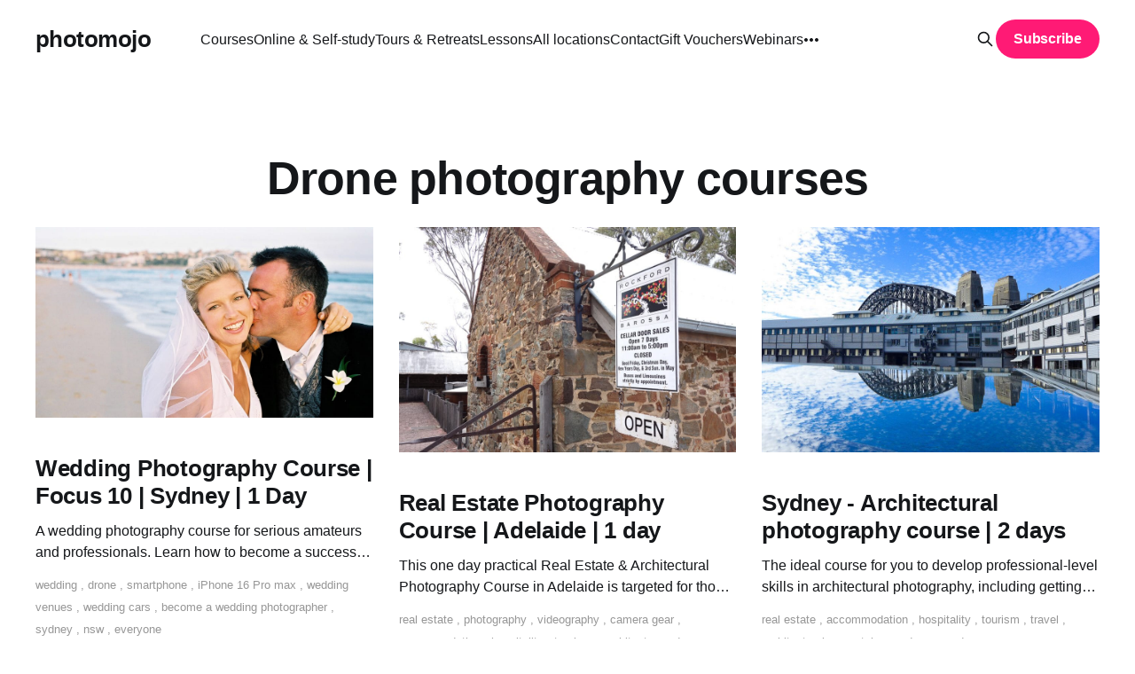

--- FILE ---
content_type: text/html; charset=utf-8
request_url: https://www.photomojo.au/drone-photography-courses/
body_size: 10415
content:
<!DOCTYPE html>
<html lang="en">
<head>

    <title>Drone photography courses at photomojo</title>
    <meta charset="utf-8" />
    <meta http-equiv="X-UA-Compatible" content="IE=edge" />
    <meta name="HandheldFriendly" content="True" />
    <meta name="viewport" content="width=device-width, initial-scale=1.0" />

    <link rel="stylesheet" type="text/css" href="https://www.photomojo.au/assets/built/screen.css?v=0df84c9bb4" />
    <link rel="stylesheet" href="https://www.photomojo.au/assets/css/custom.css?v=0df84c9bb4">

    <meta name="description" content="Have fun and gain new skills with a drone photography course at photomojo.">
    <link rel="icon" href="https://www.photomojo.au/content/images/size/w256h256/2023/02/Screenshot-2023-02-10-at-12-57-09-Sans-Serif-Fonts-MyFonts.png" type="image/png">
    <link rel="canonical" href="https://www.photomojo.au/drone-photography-courses/">
    <meta name="referrer" content="no-referrer-when-downgrade">
    
    <meta property="og:site_name" content="photomojo">
    <meta property="og:type" content="website">
    <meta property="og:title" content="Drone photography courses at photomojo">
    <meta property="og:description" content="Have fun and gain new skills with a drone photography course">
    <meta property="og:url" content="https://www.photomojo.au/drone-photography-courses/">
    <meta property="og:image" content="https://images.unsplash.com/photo-1520390138845-fd2d229dd553?crop&#x3D;entropy&amp;cs&#x3D;tinysrgb&amp;fit&#x3D;max&amp;fm&#x3D;jpg&amp;ixid&#x3D;MnwxMTc3M3wwfDF8c2VhcmNofDIyfHxwaG90b2dyYXBoZXJ8ZW58MHx8fHwxNjc0MTYwODEw&amp;ixlib&#x3D;rb-4.0.3&amp;q&#x3D;80&amp;w&#x3D;2000">
    <meta property="article:modified_time" content="2023-09-28T11:50:29.000Z">
    <meta property="article:publisher" content="https://www.facebook.com/photomojoau">
    <meta name="twitter:card" content="summary_large_image">
    <meta name="twitter:title" content="Drone photography courses at photomojo">
    <meta name="twitter:description" content="Have fun and gain new skills with a drone photography course at photomojo.">
    <meta name="twitter:url" content="https://www.photomojo.au/drone-photography-courses/">
    <meta name="twitter:image" content="https://images.unsplash.com/photo-1520390138845-fd2d229dd553?crop&#x3D;entropy&amp;cs&#x3D;tinysrgb&amp;fit&#x3D;max&amp;fm&#x3D;jpg&amp;ixid&#x3D;MnwxMTc3M3wwfDF8c2VhcmNofDIyfHxwaG90b2dyYXBoZXJ8ZW58MHx8fHwxNjc0MTYwODEw&amp;ixlib&#x3D;rb-4.0.3&amp;q&#x3D;80&amp;w&#x3D;2000">
    <meta name="twitter:site" content="@photomojoau">
    <meta name="twitter:creator" content="@paul_middleton">
    <meta property="og:image:width" content="1200">
    <meta property="og:image:height" content="675">
    
    <script type="application/ld+json">
{
    "@context": "https://schema.org",
    "@type": "Article",
    "publisher": {
        "@type": "Organization",
        "name": "photomojo",
        "url": "https://www.photomojo.au/",
        "logo": {
            "@type": "ImageObject",
            "url": "https://www.photomojo.au/content/images/size/w256h256/2023/02/Screenshot-2023-02-10-at-12-57-09-Sans-Serif-Fonts-MyFonts.png",
            "width": 60,
            "height": 60
        }
    },
    "author": {
        "@type": "Person",
        "name": "Paul Middleton - photomojo",
        "image": {
            "@type": "ImageObject",
            "url": "https://www.photomojo.au/content/images/2022/11/headshot.jpg",
            "width": 580,
            "height": 585
        },
        "sameAs": [
            "https://x.com/paul_middleton"
        ]
    },
    "headline": "Drone photography courses at photomojo",
    "url": "https://www.photomojo.au/drone-photography-courses/",
    "dateModified": "2023-09-28T11:50:29.000Z",
    "mainEntityOfPage": "https://www.photomojo.au/drone-photography-courses/"
}
    </script>

    <meta name="generator" content="Ghost 6.13">
    <link rel="alternate" type="application/rss+xml" title="photomojo" href="https://www.photomojo.au/rss/">
    <script defer src="https://cdn.jsdelivr.net/ghost/portal@~2.56/umd/portal.min.js" data-i18n="true" data-ghost="https://www.photomojo.au/" data-key="de76439dd9375d91b13ce23eed" data-api="https://photography-experiences-australia.ghost.io/ghost/api/content/" data-locale="en" crossorigin="anonymous"></script><style id="gh-members-styles">.gh-post-upgrade-cta-content,
.gh-post-upgrade-cta {
    display: flex;
    flex-direction: column;
    align-items: center;
    font-family: -apple-system, BlinkMacSystemFont, 'Segoe UI', Roboto, Oxygen, Ubuntu, Cantarell, 'Open Sans', 'Helvetica Neue', sans-serif;
    text-align: center;
    width: 100%;
    color: #ffffff;
    font-size: 16px;
}

.gh-post-upgrade-cta-content {
    border-radius: 8px;
    padding: 40px 4vw;
}

.gh-post-upgrade-cta h2 {
    color: #ffffff;
    font-size: 28px;
    letter-spacing: -0.2px;
    margin: 0;
    padding: 0;
}

.gh-post-upgrade-cta p {
    margin: 20px 0 0;
    padding: 0;
}

.gh-post-upgrade-cta small {
    font-size: 16px;
    letter-spacing: -0.2px;
}

.gh-post-upgrade-cta a {
    color: #ffffff;
    cursor: pointer;
    font-weight: 500;
    box-shadow: none;
    text-decoration: underline;
}

.gh-post-upgrade-cta a:hover {
    color: #ffffff;
    opacity: 0.8;
    box-shadow: none;
    text-decoration: underline;
}

.gh-post-upgrade-cta a.gh-btn {
    display: block;
    background: #ffffff;
    text-decoration: none;
    margin: 28px 0 0;
    padding: 8px 18px;
    border-radius: 4px;
    font-size: 16px;
    font-weight: 600;
}

.gh-post-upgrade-cta a.gh-btn:hover {
    opacity: 0.92;
}</style>
    <script defer src="https://cdn.jsdelivr.net/ghost/sodo-search@~1.8/umd/sodo-search.min.js" data-key="de76439dd9375d91b13ce23eed" data-styles="https://cdn.jsdelivr.net/ghost/sodo-search@~1.8/umd/main.css" data-sodo-search="https://photography-experiences-australia.ghost.io/" data-locale="en" crossorigin="anonymous"></script>
    
    <link href="https://www.photomojo.au/webmentions/receive/" rel="webmention">
    <script defer src="/public/cards.min.js?v=0df84c9bb4"></script>
    <link rel="stylesheet" type="text/css" href="/public/cards.min.css?v=0df84c9bb4">
    <script defer src="/public/comment-counts.min.js?v=0df84c9bb4" data-ghost-comments-counts-api="https://www.photomojo.au/members/api/comments/counts/"></script>
    <script defer src="/public/member-attribution.min.js?v=0df84c9bb4"></script>
    <script defer src="/public/ghost-stats.min.js?v=0df84c9bb4" data-stringify-payload="false" data-datasource="analytics_events" data-storage="localStorage" data-host="https://www.photomojo.au/.ghost/analytics/api/v1/page_hit"  tb_site_uuid="17cebcf5-d4ff-42f3-9740-d0e464cc9c62" tb_post_uuid="undefined" tb_post_type="page" tb_member_uuid="undefined" tb_member_status="undefined"></script><style>:root {--ghost-accent-color: #ff1a75;}</style>
    <!-- Google tag (gtag.js) -->
<script async src="https://www.googletagmanager.com/gtag/js?id=G-P5757N59BF"></script>
<script>
    window.dataLayer = window.dataLayer || [];
    function gtag() { dataLayer.push(arguments); }
    gtag('js', new Date());

    gtag('config', 'G-P5757N59BF', { 'debug_mode':true });
</script>
<style>
    .post-feed {
        padding: 0 !important;
    }
    .post-card-meta-date,
    .post-card-meta-tags {
        display: block;
    }

    .post-card-meta-date a,
    .post-card-meta-tags a {
        color: var(--color-secondary-text) !important;
    }

    .StripeElement {
        box-sizing: border-box;
        height: 40px;
        padding: 10px 12px;
        border: 1px solid transparent;
        background-color: white;
        box-shadow: 0 1px 3px 0 #e6ebf1;
        -webkit-transition: box-shadow 150ms ease;
        transition: box-shadow 150ms ease;
    }

    .StripeElement--focus {
        box-shadow: 0 1px 3px 0 #cfd7df;
    }

    .StripeElement--invalid {
        border-color: #fa755a;
    }

    .StripeElement--webkit-autofill {
        background-color: #fefde5 !important;
    }
</style>
<style>
    .page-template .article-title {
        text-align: center;
    }

    .page-template .article {
        padding-bottom: 0 !important;
    }

    .gh-content .kg-card+ :not(.kg-card),
    .gh-content :not(.kg-card):not([id])+.kg-card {
        margin-top: 4vmin !important;
    }
</style>
<script type="text/javascript">var Tawk_API = Tawk_API || {}, Tawk_LoadStart = new Date(); (function () { var s1 = document.createElement("script"), s0 = document.getElementsByTagName("script")[0]; s1.async = true; s1.src = 'https://embed.tawk.to/6305d19e54f06e12d8906985/1gb7bll7q'; s1.charset = 'UTF-8'; s1.setAttribute('crossorigin', '*'); s0.parentNode.insertBefore(s1, s0) })();</script>
<script type="text/javascript">
    (function(c,l,a,r,i,t,y){
        c[a]=c[a]||function(){(c[a].q=c[a].q||[]).push(arguments)};
        t=l.createElement(r);t.async=1;t.src="https://www.clarity.ms/tag/"+i;
        y=l.getElementsByTagName(r)[0];y.parentNode.insertBefore(t,y);
    })(window, document, "clarity", "script", "hwzgdg3cth");
</script>
<link rel="stylesheet" href="https://cdn.jsdelivr.net/npm/bootstrap-icons@1.10.5/font/bootstrap-icons.css">
<!-- Facebook Pixel Code --><script>!function(f,b,e,v,n,t,s){if(f.fbq)return;n=f.fbq=function(){n.callMethod?n.callMethod.apply(n,arguments):n.queue.push(arguments)};if(!f._fbq)f._fbq=n;n.push=n;n.loaded=!0;n.version='2.0';n.queue=[];t=b.createElement(e);t.async=!0;t.src=v;s=b.getElementsByTagName(e)[0];s.parentNode.insertBefore(t,s)}(window,document,'script','https://connect.facebook.net/en_US/fbevents.js'); fbq('init', '811231053809032'); fbq('track', 'PageView');</script><noscript> <img height="1" width="1" src="https://www.facebook.com/tr?id=811231053809032&ev=PageView&noscript=1"/></noscript><!-- End Facebook Pixel Code -->

</head>
<body class="page-template page-drone-photography-courses tag-drone is-head-left-logo has-sans-body">
<div class="viewport">

    <header id="gh-head" class="gh-head outer">
        <div class="gh-head-inner inner">
            <div class="gh-head-brand">
                <a class="gh-head-logo" href="https://www.photomojo.au">
                        photomojo
                </a>
                <button class="gh-search gh-icon-btn" data-ghost-search><svg xmlns="http://www.w3.org/2000/svg" fill="none" viewBox="0 0 24 24" stroke="currentColor" stroke-width="2" width="20" height="20"><path stroke-linecap="round" stroke-linejoin="round" d="M21 21l-6-6m2-5a7 7 0 11-14 0 7 7 0 0114 0z"></path></svg></button>
                <button class="gh-burger"></button>
            </div>

            <nav class="gh-head-menu">
                <ul class="nav">
    <li class="nav-courses"><a href="https://www.photomojo.au/photography-courses/">Courses</a></li>
    <li class="nav-online-self-study"><a href="https://www.photomojo.au/online-photography-courses/">Online &amp; Self-study</a></li>
    <li class="nav-tours-retreats"><a href="https://www.photomojo.au/tours/">Tours &amp; Retreats</a></li>
    <li class="nav-lessons"><a href="https://www.photomojo.au/photography-lessons/">Lessons</a></li>
    <li class="nav-all-locations"><a href="https://www.photomojo.au/locations/">All locations</a></li>
    <li class="nav-contact"><a href="https://www.photomojo.au/contact/">Contact</a></li>
    <li class="nav-gift-vouchers"><a href="https://www.photomojo.au/gift-vouchers/">Gift Vouchers</a></li>
    <li class="nav-webinars"><a href="https://www.photomojo.au/webinars/">Webinars</a></li>
    <li class="nav-on-demand"><a href="https://www.photomojo.au/available-on-demand/">On Demand</a></li>
    <li class="nav-partners"><a href="https://www.photomojo.au/partners/">Partners</a></li>
    <li class="nav-blog"><a href="https://www.photomojo.au/blogs/">Blog</a></li>
    <li class="nav-about"><a href="https://www.photomojo.au/about/">About</a></li>
    <li class="nav-assignments"><a href="https://www.photomojo.au/assignments/">Assignments</a></li>
    <li class="nav-notices"><a href="https://www.photomojo.au/notices/">Notices</a></li>
    <li class="nav-privacy"><a href="https://www.photomojo.au/privacy/">Privacy</a></li>
    <li class="nav-sitemap"><a href="https://www.photomojo.au/sitemap/">Sitemap</a></li>
    <li class="nav-admin"><a href="https://admin.photomojo.au/">Admin</a></li>
</ul>

            </nav>

            <div class="gh-head-actions">
                    <button class="gh-search gh-icon-btn" data-ghost-search><svg xmlns="http://www.w3.org/2000/svg" fill="none" viewBox="0 0 24 24" stroke="currentColor" stroke-width="2" width="20" height="20"><path stroke-linecap="round" stroke-linejoin="round" d="M21 21l-6-6m2-5a7 7 0 11-14 0 7 7 0 0114 0z"></path></svg></button>
                            <a class="gh-head-button" href="#/portal/signup" data-portal="signup">Subscribe</a>
            </div>
        </div>
    </header>

    <div class="site-content">
        
<!-- workshops.hbs -->
<main id="site-main" class="site-main outer">


    <article class="article post tag-drone no-image">

        <header class="article-header gh-canvas">

            <h1 class="article-title">Drone photography courses</h1>


        </header>

    </article>


<div class="inner posts">

    <div class="post-feed">
            
<article class="post-card post tag-workshop tag-wedding tag-drone tag-smartphone tag-iphone-16-pro-max tag-wedding-venues tag-wedding-cars tag-become-a-wedding-photographer tag-sydney tag-nsw tag-everyone tag-hash-focus-10 keep-ratio">

    <a class="post-card-image-link" href="/focus-10-wedding-photography-course-focus-10-sydney-1-day/">

        <img class="post-card-image"
            srcset="/content/images/size/w300/2024/12/RackMultipart20241217-2-y2kk32.jpg 300w,
                    /content/images/size/w600/2024/12/RackMultipart20241217-2-y2kk32.jpg 600w,
                    /content/images/size/w1000/2024/12/RackMultipart20241217-2-y2kk32.jpg 1000w,
                    /content/images/size/w2000/2024/12/RackMultipart20241217-2-y2kk32.jpg 2000w"
            sizes="(max-width: 1000px) 400px, 800px"
            src="/content/images/size/w600/2024/12/RackMultipart20241217-2-y2kk32.jpg"
            alt="Wedding Photography Course | Focus 10 | Sydney | 1 Day"
            loading="lazy"
        />


    </a>

    <div class="post-card-content">

        <a class="post-card-content-link" href="/focus-10-wedding-photography-course-focus-10-sydney-1-day/">
            <header class="post-card-header">
                <div class="post-card-tags">
                    <!--
                        <span class="post-card-primary-tag">workshop</span>
                    -->
                </div>
                <h2 class="post-card-title">
                    Wedding Photography Course | Focus 10 | Sydney | 1 Day
                </h2>
            </header>
                <div class="post-card-excerpt">A wedding photography course for serious amateurs and professionals. Learn how to become a successful wedding photographer.</div>
        </a>

        <footer class="post-card-meta">
            <!--
            <time class="post-card-meta-date" datetime="2024-12-18">Dec 18, 2024</time>
                <span class="post-card-meta-length">2 min read</span>
                <script
    data-ghost-comment-count="6761f2a067007900015a5291"
    data-ghost-comment-count-empty=""
    data-ghost-comment-count-singular="comment"
    data-ghost-comment-count-plural="comments"
    data-ghost-comment-count-tag="span"
    data-ghost-comment-count-class-name=""
    data-ghost-comment-count-autowrap="true"
>
</script>
            -->
            <!--
                <span class="post-card-meta-tags"><a href="/search/wedding/">wedding</a>, <a href="/search/drone/">drone</a>, <a href="/search/smartphone/">smartphone</a>, <a href="/search/iphone-16-pro-max/">iPhone 16 Pro max</a>, <a href="/search/wedding-venues/">wedding venues</a>, <a href="/search/wedding-cars/">wedding cars</a>, <a href="/search/become-a-wedding-photographer/">become a wedding photographer</a>, <a href="/search/sydney/">sydney</a>, <a href="/search/nsw/">nsw</a>, <a href="/search/everyone/">everyone</a></span>
                -->
                <span class="post-card-meta-tags">
                        <a href="/wedding-photography-courses/">wedding</a>
                    ,
                        <a href="/drone-photography-courses/">drone</a>
                    ,
                        <a href="/smartphone-photography-courses/">smartphone</a>
                    ,
                        <a href="/search/iphone-16-pro-max/">iPhone 16 Pro max</a>
                                        ,
                        <a href="/search/wedding-venues/">wedding venues</a>
                                        ,
                        <a href="/search/wedding-cars/">wedding cars</a>
                                        ,
                        <a href="/search/become-a-wedding-photographer/">become a wedding photographer</a>
                                        ,
                        <a href="/photography-courses-sydney/">sydney</a>
                    ,
                        <a href="/search/nsw/">nsw</a>
                                        ,
                        <a href="/search/everyone/">everyone</a>
                                        
                </span>
        </footer>

    </div>

</article>
            
<article class="post-card post tag-workshop tag-real-estate tag-photography tag-videography tag-camera-gear tag-accommodation tag-hospitality tag-tourism tag-architecture tag-drone tag-barossa-valley tag-adelaide tag-sa tag-special-interest tag-hash-focus-10 keep-ratio">

    <a class="post-card-image-link" href="/focus-10-real-estate-photography-course-adelaide-1-day/">

        <img class="post-card-image"
            srcset="/content/images/size/w300/2023/11/RackMultipart20231116-2-87kgfy.jpg 300w,
                    /content/images/size/w600/2023/11/RackMultipart20231116-2-87kgfy.jpg 600w,
                    /content/images/size/w1000/2023/11/RackMultipart20231116-2-87kgfy.jpg 1000w,
                    /content/images/size/w2000/2023/11/RackMultipart20231116-2-87kgfy.jpg 2000w"
            sizes="(max-width: 1000px) 400px, 800px"
            src="/content/images/size/w600/2023/11/RackMultipart20231116-2-87kgfy.jpg"
            alt="Real Estate Photography Course | Adelaide | 1 day "
            loading="lazy"
        />


    </a>

    <div class="post-card-content">

        <a class="post-card-content-link" href="/focus-10-real-estate-photography-course-adelaide-1-day/">
            <header class="post-card-header">
                <div class="post-card-tags">
                    <!--
                        <span class="post-card-primary-tag">workshop</span>
                    -->
                </div>
                <h2 class="post-card-title">
                    Real Estate Photography Course | Adelaide | 1 day
                </h2>
            </header>
                <div class="post-card-excerpt">This one day practical Real Estate &amp; Architectural Photography Course in Adelaide is targeted for those who want to earn money in this essential field of real estate photography. Covering stills photography and drones.</div>
        </a>

        <footer class="post-card-meta">
            <!--
            <time class="post-card-meta-date" datetime="2023-10-09">Oct 9, 2023</time>
                <span class="post-card-meta-length">6 min read</span>
                <script
    data-ghost-comment-count="6523436ee0caef000168cc6f"
    data-ghost-comment-count-empty=""
    data-ghost-comment-count-singular="comment"
    data-ghost-comment-count-plural="comments"
    data-ghost-comment-count-tag="span"
    data-ghost-comment-count-class-name=""
    data-ghost-comment-count-autowrap="true"
>
</script>
            -->
            <!--
                <span class="post-card-meta-tags"><a href="/search/real-estate/">real estate</a>, <a href="/search/photography/">photography</a>, <a href="/search/videography/">videography</a>, <a href="/search/camera-gear/">camera gear</a>, <a href="/search/accommodation/">accommodation</a>, <a href="/search/hospitality/">hospitality</a>, <a href="/search/tourism/">tourism</a>, <a href="/search/architecture/">architecture</a>, <a href="/search/drone/">drone</a>, <a href="/search/barossa-valley/">barossa valley</a>, <a href="/search/adelaide/">adelaide</a>, <a href="/search/sa/">sa</a>, <a href="/search/special-interest/">special interest</a></span>
                -->
                <span class="post-card-meta-tags">
                        <a href="/real-estate-photography-courses/">real estate</a>
                    ,
                        <a href="/search/photography/">photography</a>
                                        ,
                        <a href="/search/videography/">videography</a>
                                        ,
                        <a href="/search/camera-gear/">camera gear</a>
                                        ,
                        <a href="/search/accommodation/">accommodation</a>
                                        ,
                        <a href="/search/hospitality/">hospitality</a>
                                        ,
                        <a href="/search/tourism/">tourism</a>
                                        ,
                        <a href="/search/architecture/">architecture</a>
                                        ,
                        <a href="/drone-photography-courses/">drone</a>
                    ,
                        <a href="/search/barossa-valley/">barossa valley</a>
                                        ,
                        <a href="/photography-courses-adelaide/">adelaide</a>
                    ,
                        <a href="/search/sa/">sa</a>
                                        ,
                        <a href="/search/special-interest/">special interest</a>
                                        
                </span>
        </footer>

    </div>

</article>
            
<article class="post-card post tag-workshop tag-real-estate tag-accommodation tag-hospitality tag-tourism tag-travel tag-architectural tag-smartphone tag-drone tag-sydney tag-nsw tag-everyone tag-hash-available-on-demand tag-hash-focus-10 tag-hash-next-14-days tag-hash-next-week tag-hash-this-month keep-ratio">

    <a class="post-card-image-link" href="/focus-10-sydney-architectural-photography-course-2-days/">

        <img class="post-card-image"
            srcset="/content/images/size/w300/2023/01/untitled-2-43-1--8.jpg 300w,
                    /content/images/size/w600/2023/01/untitled-2-43-1--8.jpg 600w,
                    /content/images/size/w1000/2023/01/untitled-2-43-1--8.jpg 1000w,
                    /content/images/size/w2000/2023/01/untitled-2-43-1--8.jpg 2000w"
            sizes="(max-width: 1000px) 400px, 800px"
            src="/content/images/size/w600/2023/01/untitled-2-43-1--8.jpg"
            alt="Sydney - Architectural photography course | 2 days"
            loading="lazy"
        />


    </a>

    <div class="post-card-content">

        <a class="post-card-content-link" href="/focus-10-sydney-architectural-photography-course-2-days/">
            <header class="post-card-header">
                <div class="post-card-tags">
                    <!--
                        <span class="post-card-primary-tag">workshop</span>
                    -->
                </div>
                <h2 class="post-card-title">
                    Sydney - Architectural photography course | 2 days
                </h2>
            </header>
                <div class="post-card-excerpt">The ideal course for you to develop professional-level skills in architectural photography, including getting started in this industry.</div>
        </a>

        <footer class="post-card-meta">
            <!--
            <time class="post-card-meta-date" datetime="2023-06-15">Jun 15, 2023</time>
                <span class="post-card-meta-length">6 min read</span>
                <script
    data-ghost-comment-count="63d5cacdd79334003d599dba"
    data-ghost-comment-count-empty=""
    data-ghost-comment-count-singular="comment"
    data-ghost-comment-count-plural="comments"
    data-ghost-comment-count-tag="span"
    data-ghost-comment-count-class-name=""
    data-ghost-comment-count-autowrap="true"
>
</script>
            -->
            <!--
                <span class="post-card-meta-tags"><a href="/search/real-estate/">real estate</a>, <a href="/search/accommodation/">accommodation</a>, <a href="/search/hospitality/">hospitality</a>, <a href="/search/tourism/">tourism</a>, <a href="/search/travel/">travel</a>, <a href="/search/architectural/">architectural</a>, <a href="/search/smartphone/">smartphone</a>, <a href="/search/drone/">drone</a>, <a href="/search/sydney/">sydney</a>, <a href="/search/nsw/">nsw</a>, <a href="/search/everyone/">everyone</a></span>
                -->
                <span class="post-card-meta-tags">
                        <a href="/real-estate-photography-courses/">real estate</a>
                    ,
                        <a href="/search/accommodation/">accommodation</a>
                                        ,
                        <a href="/search/hospitality/">hospitality</a>
                                        ,
                        <a href="/search/tourism/">tourism</a>
                                        ,
                        <a href="/travel-photography-courses/">travel</a>
                    ,
                        <a href="/architectural-photography-courses/">architectural</a>
                    ,
                        <a href="/smartphone-photography-courses/">smartphone</a>
                    ,
                        <a href="/drone-photography-courses/">drone</a>
                    ,
                        <a href="/photography-courses-sydney/">sydney</a>
                    ,
                        <a href="/search/nsw/">nsw</a>
                                        ,
                        <a href="/search/everyone/">everyone</a>
                                        
                </span>
        </footer>

    </div>

</article>
            
<article class="post-card post tag-workshop tag-wedding tag-drone tag-smartphone tag-iphone-14-pro-max tag-wedding-venues tag-wedding-cars tag-sydney tag-nsw tag-everyone tag-hash-focus-10 keep-ratio">

    <a class="post-card-image-link" href="/focus-10-wedding-photography-course-focus-10-sydney-2-days/">

        <img class="post-card-image"
            srcset="/content/images/size/w300/2023/01/untitled-4344-8.jpg 300w,
                    /content/images/size/w600/2023/01/untitled-4344-8.jpg 600w,
                    /content/images/size/w1000/2023/01/untitled-4344-8.jpg 1000w,
                    /content/images/size/w2000/2023/01/untitled-4344-8.jpg 2000w"
            sizes="(max-width: 1000px) 400px, 800px"
            src="/content/images/size/w600/2023/01/untitled-4344-8.jpg"
            alt="Wedding Photography Course | Focus 10 | Sydney | 2 days"
            loading="lazy"
        />


    </a>

    <div class="post-card-content">

        <a class="post-card-content-link" href="/focus-10-wedding-photography-course-focus-10-sydney-2-days/">
            <header class="post-card-header">
                <div class="post-card-tags">
                    <!--
                        <span class="post-card-primary-tag">workshop</span>
                    -->
                </div>
                <h2 class="post-card-title">
                    Wedding Photography Course | Focus 10 | Sydney | 2 days
                </h2>
            </header>
                <div class="post-card-excerpt">A wedding photography course for serious amateurs and professionals. Learn how to become a successful wedding photographer.</div>
        </a>

        <footer class="post-card-meta">
            <!--
            <time class="post-card-meta-date" datetime="2023-01-29">Jan 29, 2023</time>
                <span class="post-card-meta-length">4 min read</span>
                <script
    data-ghost-comment-count="63d5ca23d79334003d59950e"
    data-ghost-comment-count-empty=""
    data-ghost-comment-count-singular="comment"
    data-ghost-comment-count-plural="comments"
    data-ghost-comment-count-tag="span"
    data-ghost-comment-count-class-name=""
    data-ghost-comment-count-autowrap="true"
>
</script>
            -->
            <!--
                <span class="post-card-meta-tags"><a href="/search/wedding/">wedding</a>, <a href="/search/drone/">drone</a>, <a href="/search/smartphone/">smartphone</a>, <a href="/search/iphone-14-pro-max/">iPhone 14 Pro max</a>, <a href="/search/wedding-venues/">wedding venues</a>, <a href="/search/wedding-cars/">wedding cars</a>, <a href="/search/sydney/">sydney</a>, <a href="/search/nsw/">nsw</a>, <a href="/search/everyone/">everyone</a></span>
                -->
                <span class="post-card-meta-tags">
                        <a href="/wedding-photography-courses/">wedding</a>
                    ,
                        <a href="/drone-photography-courses/">drone</a>
                    ,
                        <a href="/smartphone-photography-courses/">smartphone</a>
                    ,
                        <a href="/search/iphone-14-pro-max/">iPhone 14 Pro max</a>
                                        ,
                        <a href="/search/wedding-venues/">wedding venues</a>
                                        ,
                        <a href="/search/wedding-cars/">wedding cars</a>
                                        ,
                        <a href="/photography-courses-sydney/">sydney</a>
                    ,
                        <a href="/search/nsw/">nsw</a>
                                        ,
                        <a href="/search/everyone/">everyone</a>
                                        
                </span>
        </footer>

    </div>

</article>
            
<article class="post-card post tag-workshop tag-real-estate tag-accommodation tag-hospitality tag-tourism tag-architecture tag-drone tag-adelaide tag-sa tag-everyone tag-hash-focus-10 keep-ratio">

    <a class="post-card-image-link" href="/focus-10-real-estate-architecture-photography-course-adelaide-2-days/">

        <img class="post-card-image"
            srcset="/content/images/size/w300/2023/01/sydney-real-estate-photography-course-7-20copy-26.jpg 300w,
                    /content/images/size/w600/2023/01/sydney-real-estate-photography-course-7-20copy-26.jpg 600w,
                    /content/images/size/w1000/2023/01/sydney-real-estate-photography-course-7-20copy-26.jpg 1000w,
                    /content/images/size/w2000/2023/01/sydney-real-estate-photography-course-7-20copy-26.jpg 2000w"
            sizes="(max-width: 1000px) 400px, 800px"
            src="/content/images/size/w600/2023/01/sydney-real-estate-photography-course-7-20copy-26.jpg"
            alt="Real Estate &amp; Architecture Photography Course |  Adelaide | 2 days"
            loading="lazy"
        />


    </a>

    <div class="post-card-content">

        <a class="post-card-content-link" href="/focus-10-real-estate-architecture-photography-course-adelaide-2-days/">
            <header class="post-card-header">
                <div class="post-card-tags">
                    <!--
                        <span class="post-card-primary-tag">workshop</span>
                    -->
                </div>
                <h2 class="post-card-title">
                    Real Estate &amp; Architecture Photography Course |  Adelaide | 2 days
                </h2>
            </header>
                <div class="post-card-excerpt">This practical Real Estate &amp; Architectural Photography Course in Adelaide is targeted at those who want to earn money providing this essential service.</div>
        </a>

        <footer class="post-card-meta">
            <!--
            <time class="post-card-meta-date" datetime="2023-01-29">Jan 29, 2023</time>
                <span class="post-card-meta-length">6 min read</span>
                <script
    data-ghost-comment-count="63d5ca26d79334003d599537"
    data-ghost-comment-count-empty=""
    data-ghost-comment-count-singular="comment"
    data-ghost-comment-count-plural="comments"
    data-ghost-comment-count-tag="span"
    data-ghost-comment-count-class-name=""
    data-ghost-comment-count-autowrap="true"
>
</script>
            -->
            <!--
                <span class="post-card-meta-tags"><a href="/search/real-estate/">real estate</a>, <a href="/search/accommodation/">accommodation</a>, <a href="/search/hospitality/">hospitality</a>, <a href="/search/tourism/">tourism</a>, <a href="/search/architecture/">architecture</a>, <a href="/search/drone/">drone</a>, <a href="/search/adelaide/">adelaide</a>, <a href="/search/sa/">sa</a>, <a href="/search/everyone/">everyone</a></span>
                -->
                <span class="post-card-meta-tags">
                        <a href="/real-estate-photography-courses/">real estate</a>
                    ,
                        <a href="/search/accommodation/">accommodation</a>
                                        ,
                        <a href="/search/hospitality/">hospitality</a>
                                        ,
                        <a href="/search/tourism/">tourism</a>
                                        ,
                        <a href="/search/architecture/">architecture</a>
                                        ,
                        <a href="/drone-photography-courses/">drone</a>
                    ,
                        <a href="/photography-courses-adelaide/">adelaide</a>
                    ,
                        <a href="/search/sa/">sa</a>
                                        ,
                        <a href="/search/everyone/">everyone</a>
                                        
                </span>
        </footer>

    </div>

</article>
            
<article class="post-card post tag-workshop tag-real-estate tag-accommodation tag-hospitality tag-tourism tag-architecture tag-drone tag-canberra tag-act tag-everyone tag-hash-focus-10 keep-ratio">

    <a class="post-card-image-link" href="/focus-10-real-estate-architecture-photography-course-canberra-2-days/">

        <img class="post-card-image"
            srcset="/content/images/size/w300/2023/01/Canberra-real-estate-photography-course-2507-9.jpg 300w,
                    /content/images/size/w600/2023/01/Canberra-real-estate-photography-course-2507-9.jpg 600w,
                    /content/images/size/w1000/2023/01/Canberra-real-estate-photography-course-2507-9.jpg 1000w,
                    /content/images/size/w2000/2023/01/Canberra-real-estate-photography-course-2507-9.jpg 2000w"
            sizes="(max-width: 1000px) 400px, 800px"
            src="/content/images/size/w600/2023/01/Canberra-real-estate-photography-course-2507-9.jpg"
            alt="Real Estate &amp; Architecture Photography Course | Canberra | 2 days"
            loading="lazy"
        />


    </a>

    <div class="post-card-content">

        <a class="post-card-content-link" href="/focus-10-real-estate-architecture-photography-course-canberra-2-days/">
            <header class="post-card-header">
                <div class="post-card-tags">
                    <!--
                        <span class="post-card-primary-tag">workshop</span>
                    -->
                </div>
                <h2 class="post-card-title">
                    Real Estate &amp; Architecture Photography Course | Canberra | 2 days
                </h2>
            </header>
                <div class="post-card-excerpt">This practical Real Estate &amp; Architectural Photography Course in Canberra is targeted at those who want to earn money providing this essential service.</div>
        </a>

        <footer class="post-card-meta">
            <!--
            <time class="post-card-meta-date" datetime="2023-01-29">Jan 29, 2023</time>
                <span class="post-card-meta-length">6 min read</span>
                <script
    data-ghost-comment-count="63d5caa5d79334003d599bc7"
    data-ghost-comment-count-empty=""
    data-ghost-comment-count-singular="comment"
    data-ghost-comment-count-plural="comments"
    data-ghost-comment-count-tag="span"
    data-ghost-comment-count-class-name=""
    data-ghost-comment-count-autowrap="true"
>
</script>
            -->
            <!--
                <span class="post-card-meta-tags"><a href="/search/real-estate/">real estate</a>, <a href="/search/accommodation/">accommodation</a>, <a href="/search/hospitality/">hospitality</a>, <a href="/search/tourism/">tourism</a>, <a href="/search/architecture/">architecture</a>, <a href="/search/drone/">drone</a>, <a href="/search/canberra/">canberra</a>, <a href="/search/act/">act</a>, <a href="/search/everyone/">everyone</a></span>
                -->
                <span class="post-card-meta-tags">
                        <a href="/real-estate-photography-courses/">real estate</a>
                    ,
                        <a href="/search/accommodation/">accommodation</a>
                                        ,
                        <a href="/search/hospitality/">hospitality</a>
                                        ,
                        <a href="/search/tourism/">tourism</a>
                                        ,
                        <a href="/search/architecture/">architecture</a>
                                        ,
                        <a href="/drone-photography-courses/">drone</a>
                    ,
                        <a href="/photography-courses-canberra/">canberra</a>
                    ,
                        <a href="/search/act/">act</a>
                                        ,
                        <a href="/search/everyone/">everyone</a>
                                        
                </span>
        </footer>

    </div>

</article>
            
<article class="post-card post tag-workshop tag-real-estate tag-accommodation tag-hospitality tag-tourism tag-architecture tag-drone tag-melbourne tag-vic tag-everyone tag-hash-focus-10 tag-hash-next-month keep-ratio">

    <a class="post-card-image-link" href="/focus-10-real-estate-photography-course-melbourne-1-day/">

        <img class="post-card-image"
            srcset="/content/images/size/w300/2023/01/melbourne-real-estate-photography-course-7-9.jpg 300w,
                    /content/images/size/w600/2023/01/melbourne-real-estate-photography-course-7-9.jpg 600w,
                    /content/images/size/w1000/2023/01/melbourne-real-estate-photography-course-7-9.jpg 1000w,
                    /content/images/size/w2000/2023/01/melbourne-real-estate-photography-course-7-9.jpg 2000w"
            sizes="(max-width: 1000px) 400px, 800px"
            src="/content/images/size/w600/2023/01/melbourne-real-estate-photography-course-7-9.jpg"
            alt="Real Estate Photography Course - Melbourne | 1 day"
            loading="lazy"
        />


    </a>

    <div class="post-card-content">

        <a class="post-card-content-link" href="/focus-10-real-estate-photography-course-melbourne-1-day/">
            <header class="post-card-header">
                <div class="post-card-tags">
                    <!--
                        <span class="post-card-primary-tag">workshop</span>
                    -->
                </div>
                <h2 class="post-card-title">
                    Real Estate Photography Course - Melbourne | 1 day
                </h2>
            </header>
                <div class="post-card-excerpt">One day practical Real Estate &amp; Architectural Photography Course in Melbourne is targeted for those who want to earn money in this lucrative field.</div>
        </a>

        <footer class="post-card-meta">
            <!--
            <time class="post-card-meta-date" datetime="2023-01-29">Jan 29, 2023</time>
                <span class="post-card-meta-length">5 min read</span>
                <script
    data-ghost-comment-count="63d5cac8d79334003d599d6b"
    data-ghost-comment-count-empty=""
    data-ghost-comment-count-singular="comment"
    data-ghost-comment-count-plural="comments"
    data-ghost-comment-count-tag="span"
    data-ghost-comment-count-class-name=""
    data-ghost-comment-count-autowrap="true"
>
</script>
            -->
            <!--
                <span class="post-card-meta-tags"><a href="/search/real-estate/">real estate</a>, <a href="/search/accommodation/">accommodation</a>, <a href="/search/hospitality/">hospitality</a>, <a href="/search/tourism/">tourism</a>, <a href="/search/architecture/">architecture</a>, <a href="/search/drone/">drone</a>, <a href="/search/melbourne/">melbourne</a>, <a href="/search/vic/">vic</a>, <a href="/search/everyone/">everyone</a></span>
                -->
                <span class="post-card-meta-tags">
                        <a href="/real-estate-photography-courses/">real estate</a>
                    ,
                        <a href="/search/accommodation/">accommodation</a>
                                        ,
                        <a href="/search/hospitality/">hospitality</a>
                                        ,
                        <a href="/search/tourism/">tourism</a>
                                        ,
                        <a href="/search/architecture/">architecture</a>
                                        ,
                        <a href="/drone-photography-courses/">drone</a>
                    ,
                        <a href="/photography-courses-melbourne/">melbourne</a>
                    ,
                        <a href="/search/vic/">vic</a>
                                        ,
                        <a href="/search/everyone/">everyone</a>
                                        
                </span>
        </footer>

    </div>

</article>
            
<article class="post-card post tag-workshop tag-gimbal tag-drone tag-perth-zoo tag-uwa tag-perth tag-wa tag-intermediate tag-hash-focus-10 tag-hash-next-month keep-ratio">

    <a class="post-card-image-link" href="/focus-10-intermediate-advanced-photography-course-perth-focus-10-7-hours/">

        <img class="post-card-image"
            srcset="/content/images/size/w300/2023/10/RackMultipart20231014-2-vgr0kq.jpg 300w,
                    /content/images/size/w600/2023/10/RackMultipart20231014-2-vgr0kq.jpg 600w,
                    /content/images/size/w1000/2023/10/RackMultipart20231014-2-vgr0kq.jpg 1000w,
                    /content/images/size/w2000/2023/10/RackMultipart20231014-2-vgr0kq.jpg 2000w"
            sizes="(max-width: 1000px) 400px, 800px"
            src="/content/images/size/w600/2023/10/RackMultipart20231014-2-vgr0kq.jpg"
            alt="Intermediate/Advanced Photography Course - Perth | Focus 10 |  7 hours"
            loading="lazy"
        />


    </a>

    <div class="post-card-content">

        <a class="post-card-content-link" href="/focus-10-intermediate-advanced-photography-course-perth-focus-10-7-hours/">
            <header class="post-card-header">
                <div class="post-card-tags">
                    <!--
                        <span class="post-card-primary-tag">workshop</span>
                    -->
                </div>
                <h2 class="post-card-title">
                    Intermediate/Advanced Photography Course - Perth | Focus 10 |  7 hours
                </h2>
            </header>
                <div class="post-card-excerpt">The Intermediate to Advanced Photography course in Perth imparts a high level of proficiency to the serious amateur photographer or emerging professional</div>
        </a>

        <footer class="post-card-meta">
            <!--
            <time class="post-card-meta-date" datetime="2023-01-29">Jan 29, 2023</time>
                <span class="post-card-meta-length">2 min read</span>
                <script
    data-ghost-comment-count="63d5ca50d79334003d599739"
    data-ghost-comment-count-empty=""
    data-ghost-comment-count-singular="comment"
    data-ghost-comment-count-plural="comments"
    data-ghost-comment-count-tag="span"
    data-ghost-comment-count-class-name=""
    data-ghost-comment-count-autowrap="true"
>
</script>
            -->
            <!--
                <span class="post-card-meta-tags"><a href="/search/gimbal/">gimbal</a>, <a href="/search/drone/">drone</a>, <a href="/search/perth-zoo/">perth zoo</a>, <a href="/search/uwa/">uwa</a>, <a href="/search/perth/">perth</a>, <a href="/search/wa/">wa</a>, <a href="/search/intermediate/">intermediate</a></span>
                -->
                <span class="post-card-meta-tags">
                        <a href="/search/gimbal/">gimbal</a>
                                        ,
                        <a href="/drone-photography-courses/">drone</a>
                    ,
                        <a href="/search/perth-zoo/">perth zoo</a>
                                        ,
                        <a href="/search/uwa/">uwa</a>
                                        ,
                        <a href="/photography-courses-perth/">perth</a>
                    ,
                        <a href="/search/wa/">wa</a>
                                        ,
                        <a href="/search/intermediate/">intermediate</a>
                                        
                </span>
        </footer>

    </div>

</article>
            
<article class="post-card post tag-workshop tag-real-estate tag-videography tag-camera-gear tag-accommodation tag-hospitality tag-tourism tag-architecture tag-drone tag-brisbane tag-qld tag-everyone tag-hash-focus-10 keep-ratio">

    <a class="post-card-image-link" href="/focus-10-real-estate-architecture-photography-course-brisbane-2-days/">

        <img class="post-card-image"
            srcset="/content/images/size/w300/2023/01/untitled-6-6-20copy-9.jpg 300w,
                    /content/images/size/w600/2023/01/untitled-6-6-20copy-9.jpg 600w,
                    /content/images/size/w1000/2023/01/untitled-6-6-20copy-9.jpg 1000w,
                    /content/images/size/w2000/2023/01/untitled-6-6-20copy-9.jpg 2000w"
            sizes="(max-width: 1000px) 400px, 800px"
            src="/content/images/size/w600/2023/01/untitled-6-6-20copy-9.jpg"
            alt="Real Estate &amp; Architecture Photography Course | Brisbane | 2 days"
            loading="lazy"
        />


    </a>

    <div class="post-card-content">

        <a class="post-card-content-link" href="/focus-10-real-estate-architecture-photography-course-brisbane-2-days/">
            <header class="post-card-header">
                <div class="post-card-tags">
                    <!--
                        <span class="post-card-primary-tag">workshop</span>
                    -->
                </div>
                <h2 class="post-card-title">
                    Real Estate &amp; Architecture Photography Course | Brisbane | 2 days
                </h2>
            </header>
                <div class="post-card-excerpt">Brisbane&#39;s 2-day Real Estate &amp; Architectural Photography Course is targeted at those who want to earn money in this exciting and essential field.</div>
        </a>

        <footer class="post-card-meta">
            <!--
            <time class="post-card-meta-date" datetime="2023-01-29">Jan 29, 2023</time>
                <span class="post-card-meta-length">6 min read</span>
                <script
    data-ghost-comment-count="63d5ca41d79334003d59966e"
    data-ghost-comment-count-empty=""
    data-ghost-comment-count-singular="comment"
    data-ghost-comment-count-plural="comments"
    data-ghost-comment-count-tag="span"
    data-ghost-comment-count-class-name=""
    data-ghost-comment-count-autowrap="true"
>
</script>
            -->
            <!--
                <span class="post-card-meta-tags"><a href="/search/real-estate/">real estate</a>, <a href="/search/videography/">videography</a>, <a href="/search/camera-gear/">camera gear</a>, <a href="/search/accommodation/">accommodation</a>, <a href="/search/hospitality/">hospitality</a>, <a href="/search/tourism/">tourism</a>, <a href="/search/architecture/">architecture</a>, <a href="/search/drone/">drone</a>, <a href="/search/brisbane/">brisbane</a>, <a href="/search/qld/">qld</a>, <a href="/search/everyone/">everyone</a></span>
                -->
                <span class="post-card-meta-tags">
                        <a href="/real-estate-photography-courses/">real estate</a>
                    ,
                        <a href="/search/videography/">videography</a>
                                        ,
                        <a href="/search/camera-gear/">camera gear</a>
                                        ,
                        <a href="/search/accommodation/">accommodation</a>
                                        ,
                        <a href="/search/hospitality/">hospitality</a>
                                        ,
                        <a href="/search/tourism/">tourism</a>
                                        ,
                        <a href="/search/architecture/">architecture</a>
                                        ,
                        <a href="/drone-photography-courses/">drone</a>
                    ,
                        <a href="/photography-courses-brisbane/">brisbane</a>
                    ,
                        <a href="/search/qld/">qld</a>
                                        ,
                        <a href="/search/everyone/">everyone</a>
                                        
                </span>
        </footer>

    </div>

</article>
            
<article class="post-card post tag-workshop tag-real-estate tag-accommodation tag-hospitality tag-tourism tag-architecture tag-drone tag-perth tag-wa tag-special-interest tag-hash-focus-10 tag-hash-next-14-days tag-hash-next-month keep-ratio">

    <a class="post-card-image-link" href="/focus-10-real-estate-photography-course-perth-1-day/">

        <img class="post-card-image"
            srcset="/content/images/size/w300/2023/08/RackMultipart20230805-2-p57akt.jpg 300w,
                    /content/images/size/w600/2023/08/RackMultipart20230805-2-p57akt.jpg 600w,
                    /content/images/size/w1000/2023/08/RackMultipart20230805-2-p57akt.jpg 1000w,
                    /content/images/size/w2000/2023/08/RackMultipart20230805-2-p57akt.jpg 2000w"
            sizes="(max-width: 1000px) 400px, 800px"
            src="/content/images/size/w600/2023/08/RackMultipart20230805-2-p57akt.jpg"
            alt="Real Estate Photography Course | Perth | 1 day"
            loading="lazy"
        />


    </a>

    <div class="post-card-content">

        <a class="post-card-content-link" href="/focus-10-real-estate-photography-course-perth-1-day/">
            <header class="post-card-header">
                <div class="post-card-tags">
                    <!--
                        <span class="post-card-primary-tag">workshop</span>
                    -->
                </div>
                <h2 class="post-card-title">
                    Real Estate Photography Course | Perth | 1 day
                </h2>
            </header>
                <div class="post-card-excerpt">This one day practical Real Estate &amp; Architectural Photography Course in Perth is targeted for those who want to work in this essential field.</div>
        </a>

        <footer class="post-card-meta">
            <!--
            <time class="post-card-meta-date" datetime="2023-01-29">Jan 29, 2023</time>
                <span class="post-card-meta-length">6 min read</span>
                <script
    data-ghost-comment-count="63d5caa8d79334003d599bf3"
    data-ghost-comment-count-empty=""
    data-ghost-comment-count-singular="comment"
    data-ghost-comment-count-plural="comments"
    data-ghost-comment-count-tag="span"
    data-ghost-comment-count-class-name=""
    data-ghost-comment-count-autowrap="true"
>
</script>
            -->
            <!--
                <span class="post-card-meta-tags"><a href="/search/real-estate/">real estate</a>, <a href="/search/accommodation/">accommodation</a>, <a href="/search/hospitality/">hospitality</a>, <a href="/search/tourism/">tourism</a>, <a href="/search/architecture/">architecture</a>, <a href="/search/drone/">drone</a>, <a href="/search/perth/">perth</a>, <a href="/search/wa/">wa</a>, <a href="/search/special-interest/">special interest</a></span>
                -->
                <span class="post-card-meta-tags">
                        <a href="/real-estate-photography-courses/">real estate</a>
                    ,
                        <a href="/search/accommodation/">accommodation</a>
                                        ,
                        <a href="/search/hospitality/">hospitality</a>
                                        ,
                        <a href="/search/tourism/">tourism</a>
                                        ,
                        <a href="/search/architecture/">architecture</a>
                                        ,
                        <a href="/drone-photography-courses/">drone</a>
                    ,
                        <a href="/photography-courses-perth/">perth</a>
                    ,
                        <a href="/search/wa/">wa</a>
                                        ,
                        <a href="/search/special-interest/">special interest</a>
                                        
                </span>
        </footer>

    </div>

</article>
            
<article class="post-card post tag-workshop tag-real-estate tag-accommodation tag-hospitality tag-tourism tag-architecture tag-drone tag-perth tag-wa tag-everyone tag-hash-focus-10 tag-hash-next-14-days tag-hash-next-month keep-ratio">

    <a class="post-card-image-link" href="/focus-10-real-estate-architecture-photography-course-perth-2-days/">

        <img class="post-card-image"
            srcset="/content/images/size/w300/2023/04/RackMultipart20230416-2-xxzr2p.jpg 300w,
                    /content/images/size/w600/2023/04/RackMultipart20230416-2-xxzr2p.jpg 600w,
                    /content/images/size/w1000/2023/04/RackMultipart20230416-2-xxzr2p.jpg 1000w,
                    /content/images/size/w2000/2023/04/RackMultipart20230416-2-xxzr2p.jpg 2000w"
            sizes="(max-width: 1000px) 400px, 800px"
            src="/content/images/size/w600/2023/04/RackMultipart20230416-2-xxzr2p.jpg"
            alt="Real Estate &amp; Architecture Photography Course - Perth | 2 days"
            loading="lazy"
        />


    </a>

    <div class="post-card-content">

        <a class="post-card-content-link" href="/focus-10-real-estate-architecture-photography-course-perth-2-days/">
            <header class="post-card-header">
                <div class="post-card-tags">
                    <!--
                        <span class="post-card-primary-tag">workshop</span>
                    -->
                </div>
                <h2 class="post-card-title">
                    Real Estate &amp; Architecture Photography Course - Perth | 2 days
                </h2>
            </header>
                <div class="post-card-excerpt">This practical Real Estate &amp; Architectural Photography Course in Perth is targeted at those who want to earn money providing this essential service.</div>
        </a>

        <footer class="post-card-meta">
            <!--
            <time class="post-card-meta-date" datetime="2023-01-29">Jan 29, 2023</time>
                <span class="post-card-meta-length">6 min read</span>
                <script
    data-ghost-comment-count="63d5ca50d79334003d599745"
    data-ghost-comment-count-empty=""
    data-ghost-comment-count-singular="comment"
    data-ghost-comment-count-plural="comments"
    data-ghost-comment-count-tag="span"
    data-ghost-comment-count-class-name=""
    data-ghost-comment-count-autowrap="true"
>
</script>
            -->
            <!--
                <span class="post-card-meta-tags"><a href="/search/real-estate/">real estate</a>, <a href="/search/accommodation/">accommodation</a>, <a href="/search/hospitality/">hospitality</a>, <a href="/search/tourism/">tourism</a>, <a href="/search/architecture/">architecture</a>, <a href="/search/drone/">drone</a>, <a href="/search/perth/">perth</a>, <a href="/search/wa/">wa</a>, <a href="/search/everyone/">everyone</a></span>
                -->
                <span class="post-card-meta-tags">
                        <a href="/real-estate-photography-courses/">real estate</a>
                    ,
                        <a href="/search/accommodation/">accommodation</a>
                                        ,
                        <a href="/search/hospitality/">hospitality</a>
                                        ,
                        <a href="/search/tourism/">tourism</a>
                                        ,
                        <a href="/search/architecture/">architecture</a>
                                        ,
                        <a href="/drone-photography-courses/">drone</a>
                    ,
                        <a href="/photography-courses-perth/">perth</a>
                    ,
                        <a href="/search/wa/">wa</a>
                                        ,
                        <a href="/search/everyone/">everyone</a>
                                        
                </span>
        </footer>

    </div>

</article>
            
<article class="post-card post tag-workshop tag-regional-nsw tag-waterfall tag-bird tag-landscape tag-flower tag-blossom tag-autumn tag-camera-handling tag-drone tag-animal-photography tag-nature tag-blue-mountains tag-nsw tag-everyone tag-hash-available-on-demand tag-hash-focus-10 keep-ratio">

    <a class="post-card-image-link" href="/focus-10-blue-mountains-photography-course-focus-10-7hrs/">

        <img class="post-card-image"
            srcset="/content/images/size/w300/2023/01/DSC_2788-9.JPG 300w,
                    /content/images/size/w600/2023/01/DSC_2788-9.JPG 600w,
                    /content/images/size/w1000/2023/01/DSC_2788-9.JPG 1000w,
                    /content/images/size/w2000/2023/01/DSC_2788-9.JPG 2000w"
            sizes="(max-width: 1000px) 400px, 800px"
            src="/content/images/size/w600/2023/01/DSC_2788-9.JPG"
            alt="Blue Mountains Photography Course  | Focus 10 | 7hrs"
            loading="lazy"
        />


    </a>

    <div class="post-card-content">

        <a class="post-card-content-link" href="/focus-10-blue-mountains-photography-course-focus-10-7hrs/">
            <header class="post-card-header">
                <div class="post-card-tags">
                    <!--
                        <span class="post-card-primary-tag">workshop</span>
                    -->
                </div>
                <h2 class="post-card-title">
                    Blue Mountains Photography Course  | Focus 10 | 7hrs
                </h2>
            </header>
                <div class="post-card-excerpt">The Blue Mountains offers a diverse range of landscapes and habitats ideal for perfecting your landscape, wildlife, and close-up macro photography skills</div>
        </a>

        <footer class="post-card-meta">
            <!--
            <time class="post-card-meta-date" datetime="2023-01-29">Jan 29, 2023</time>
                <span class="post-card-meta-length">3 min read</span>
                <script
    data-ghost-comment-count="63d5ca4cd79334003d5996fd"
    data-ghost-comment-count-empty=""
    data-ghost-comment-count-singular="comment"
    data-ghost-comment-count-plural="comments"
    data-ghost-comment-count-tag="span"
    data-ghost-comment-count-class-name=""
    data-ghost-comment-count-autowrap="true"
>
</script>
            -->
            <!--
                <span class="post-card-meta-tags"><a href="/search/regional-nsw/">regional nsw</a>, <a href="/search/waterfall/">waterfall</a>, <a href="/search/bird/">bird</a>, <a href="/search/landscape/">landscape</a>, <a href="/search/flower/">flower</a>, <a href="/search/blossom/">blossom</a>, <a href="/search/autumn/">autumn</a>, <a href="/search/camera-handling/">camera handling</a>, <a href="/search/drone/">drone</a>, <a href="/search/animal-photography/">animal photography</a>, <a href="/search/nature/">nature</a>, <a href="/search/blue-mountains/">blue mountains</a>, <a href="/search/nsw/">nsw</a>, <a href="/search/everyone/">everyone</a></span>
                -->
                <span class="post-card-meta-tags">
                        <a href="/search/regional-nsw/">regional nsw</a>
                                        ,
                        <a href="/search/waterfall/">waterfall</a>
                                        ,
                        <a href="/bird-photography-courses/">bird</a>
                    ,
                        <a href="/landscape-photography-courses/">landscape</a>
                    ,
                        <a href="/search/flower/">flower</a>
                                        ,
                        <a href="/search/blossom/">blossom</a>
                                        ,
                        <a href="/search/autumn/">autumn</a>
                                        ,
                        <a href="/search/camera-handling/">camera handling</a>
                                        ,
                        <a href="/drone-photography-courses/">drone</a>
                    ,
                        <a href="/search/animal-photography/">animal photography</a>
                                        ,
                        <a href="/nature-photography-courses/">nature</a>
                    ,
                        <a href="/search/blue-mountains/">blue mountains</a>
                                        ,
                        <a href="/search/nsw/">nsw</a>
                                        ,
                        <a href="/search/everyone/">everyone</a>
                                        
                </span>
        </footer>

    </div>

</article>
            
<article class="post-card post tag-workshop tag-real-estate tag-commercial tag-residential tag-accommodation tag-hospitality tag-tourism tag-architecture tag-drone tag-sydney tag-nsw tag-everyone tag-hash-focus-10 tag-hash-next-month keep-ratio">

    <a class="post-card-image-link" href="/focus-10-real-estate-photography-course-sydney-focus-10-1-day/">

        <img class="post-card-image"
            srcset="/content/images/size/w300/2023/01/untitled-3-40-20copy-9.jpg 300w,
                    /content/images/size/w600/2023/01/untitled-3-40-20copy-9.jpg 600w,
                    /content/images/size/w1000/2023/01/untitled-3-40-20copy-9.jpg 1000w,
                    /content/images/size/w2000/2023/01/untitled-3-40-20copy-9.jpg 2000w"
            sizes="(max-width: 1000px) 400px, 800px"
            src="/content/images/size/w600/2023/01/untitled-3-40-20copy-9.jpg"
            alt="Real Estate Photography Course - Sydney | Focus 10 | 1 day"
            loading="lazy"
        />


    </a>

    <div class="post-card-content">

        <a class="post-card-content-link" href="/focus-10-real-estate-photography-course-sydney-focus-10-1-day/">
            <header class="post-card-header">
                <div class="post-card-tags">
                    <!--
                        <span class="post-card-primary-tag">workshop</span>
                    -->
                </div>
                <h2 class="post-card-title">
                    Real Estate Photography Course - Sydney | Focus 10 | 1 day
                </h2>
            </header>
                <div class="post-card-excerpt">This one day practical Real Estate &amp; Architectural Photography Course in Sydney is targeted for those who want to earn money in this essential field.</div>
        </a>

        <footer class="post-card-meta">
            <!--
            <time class="post-card-meta-date" datetime="2023-01-29">Jan 29, 2023</time>
                <span class="post-card-meta-length">6 min read</span>
                <script
    data-ghost-comment-count="63d5ca4ed79334003d599722"
    data-ghost-comment-count-empty=""
    data-ghost-comment-count-singular="comment"
    data-ghost-comment-count-plural="comments"
    data-ghost-comment-count-tag="span"
    data-ghost-comment-count-class-name=""
    data-ghost-comment-count-autowrap="true"
>
</script>
            -->
            <!--
                <span class="post-card-meta-tags"><a href="/search/real-estate/">real estate</a>, <a href="/search/commercial/">commercial</a>, <a href="/search/residential/">residential</a>, <a href="/search/accommodation/">accommodation</a>, <a href="/search/hospitality/">hospitality</a>, <a href="/search/tourism/">tourism</a>, <a href="/search/architecture/">architecture</a>, <a href="/search/drone/">drone</a>, <a href="/search/sydney/">sydney</a>, <a href="/search/nsw/">nsw</a>, <a href="/search/everyone/">everyone</a></span>
                -->
                <span class="post-card-meta-tags">
                        <a href="/real-estate-photography-courses/">real estate</a>
                    ,
                        <a href="/search/commercial/">commercial</a>
                                        ,
                        <a href="/search/residential/">residential</a>
                                        ,
                        <a href="/search/accommodation/">accommodation</a>
                                        ,
                        <a href="/search/hospitality/">hospitality</a>
                                        ,
                        <a href="/search/tourism/">tourism</a>
                                        ,
                        <a href="/search/architecture/">architecture</a>
                                        ,
                        <a href="/drone-photography-courses/">drone</a>
                    ,
                        <a href="/photography-courses-sydney/">sydney</a>
                    ,
                        <a href="/search/nsw/">nsw</a>
                                        ,
                        <a href="/search/everyone/">everyone</a>
                                        
                </span>
        </footer>

    </div>

</article>
            
<article class="post-card post tag-workshop tag-travel tag-safari tag-cruising tag-drone tag-smartphone tag-europe tag-bali tag-ubud tag-vietnam tag-camera-gear tag-fremantle tag-wa tag-everyone tag-hash-focus-10 tag-hash-next-month keep-ratio">

    <a class="post-card-image-link" href="/focus-10-travel-photography-course-perth-focus-10-7-hrs/">

        <img class="post-card-image"
            srcset="/content/images/size/w300/2023/01/Ama-20Dablam-3-9.jpg 300w,
                    /content/images/size/w600/2023/01/Ama-20Dablam-3-9.jpg 600w,
                    /content/images/size/w1000/2023/01/Ama-20Dablam-3-9.jpg 1000w,
                    /content/images/size/w2000/2023/01/Ama-20Dablam-3-9.jpg 2000w"
            sizes="(max-width: 1000px) 400px, 800px"
            src="/content/images/size/w600/2023/01/Ama-20Dablam-3-9.jpg"
            alt="Travel Photography Course - Perth | Focus 10 | 7 hrs"
            loading="lazy"
        />


    </a>

    <div class="post-card-content">

        <a class="post-card-content-link" href="/focus-10-travel-photography-course-perth-focus-10-7-hrs/">
            <header class="post-card-header">
                <div class="post-card-tags">
                    <!--
                        <span class="post-card-primary-tag">workshop</span>
                    -->
                </div>
                <h2 class="post-card-title">
                    Travel Photography Course - Perth | Focus 10 | 4 hrs
                </h2>
            </header>
                <div class="post-card-excerpt">Inspiring Travel Photography Course in Perth designed to give you the photographic skills to take stunning travel shots and the art of storytelling.</div>
        </a>

        <footer class="post-card-meta">
            <!--
            <time class="post-card-meta-date" datetime="2023-01-29">Jan 29, 2023</time>
                <span class="post-card-meta-length">2 min read</span>
                <script
    data-ghost-comment-count="63d5ca4dd79334003d599715"
    data-ghost-comment-count-empty=""
    data-ghost-comment-count-singular="comment"
    data-ghost-comment-count-plural="comments"
    data-ghost-comment-count-tag="span"
    data-ghost-comment-count-class-name=""
    data-ghost-comment-count-autowrap="true"
>
</script>
            -->
            <!--
                <span class="post-card-meta-tags"><a href="/search/travel/">travel</a>, <a href="/search/safari/">safari</a>, <a href="/search/cruising/">cruising</a>, <a href="/search/drone/">drone</a>, <a href="/search/smartphone/">smartphone</a>, <a href="/search/europe/">Europe</a>, <a href="/search/bali/">Bali</a>, <a href="/search/ubud/">Ubud</a>, <a href="/search/vietnam/">Vietnam</a>, <a href="/search/camera-gear/">camera gear</a>, <a href="/search/fremantle/">fremantle</a>, <a href="/search/wa/">wa</a>, <a href="/search/everyone/">everyone</a></span>
                -->
                <span class="post-card-meta-tags">
                        <a href="/travel-photography-courses/">travel</a>
                    ,
                        <a href="/search/safari/">safari</a>
                                        ,
                        <a href="/search/cruising/">cruising</a>
                                        ,
                        <a href="/drone-photography-courses/">drone</a>
                    ,
                        <a href="/smartphone-photography-courses/">smartphone</a>
                    ,
                        <a href="/search/europe/">Europe</a>
                                        ,
                        <a href="/search/bali/">Bali</a>
                                        ,
                        <a href="/search/ubud/">Ubud</a>
                                        ,
                        <a href="/search/vietnam/">Vietnam</a>
                                        ,
                        <a href="/search/camera-gear/">camera gear</a>
                                        ,
                        <a href="/search/fremantle/">fremantle</a>
                                        ,
                        <a href="/search/wa/">wa</a>
                                        ,
                        <a href="/search/everyone/">everyone</a>
                                        
                </span>
        </footer>

    </div>

</article>
            
<article class="post-card post tag-workshop tag-food tag-gourmet tag-wine tag-landscape tag-drone tag-cave tag-surf tag-margaret-river tag-perth tag-wa tag-everyone tag-hash-focus-10 keep-ratio">

    <a class="post-card-image-link" href="/focus-10-margaret-river-photography-course-focus-10-2-days/">

        <img class="post-card-image"
            srcset="/content/images/size/w300/2023/01/DSC_6865-2-9.jpg 300w,
                    /content/images/size/w600/2023/01/DSC_6865-2-9.jpg 600w,
                    /content/images/size/w1000/2023/01/DSC_6865-2-9.jpg 1000w,
                    /content/images/size/w2000/2023/01/DSC_6865-2-9.jpg 2000w"
            sizes="(max-width: 1000px) 400px, 800px"
            src="/content/images/size/w600/2023/01/DSC_6865-2-9.jpg"
            alt="Margaret River Photography Course | Focus 10 | 2 days"
            loading="lazy"
        />


    </a>

    <div class="post-card-content">

        <a class="post-card-content-link" href="/focus-10-margaret-river-photography-course-focus-10-2-days/">
            <header class="post-card-header">
                <div class="post-card-tags">
                    <!--
                        <span class="post-card-primary-tag">workshop</span>
                    -->
                </div>
                <h2 class="post-card-title">
                    Margaret River Photography Course | Focus 10 | 2 days
                </h2>
            </header>
                <div class="post-card-excerpt">This 2-day gourmet photography weekend tour to Margaret River, WA is a superlative way to expand your photographic repertoire whilst having fun!</div>
        </a>

        <footer class="post-card-meta">
            <!--
            <time class="post-card-meta-date" datetime="2023-01-29">Jan 29, 2023</time>
                <span class="post-card-meta-length">5 min read</span>
                <script
    data-ghost-comment-count="63d5ca4ad79334003d5996e4"
    data-ghost-comment-count-empty=""
    data-ghost-comment-count-singular="comment"
    data-ghost-comment-count-plural="comments"
    data-ghost-comment-count-tag="span"
    data-ghost-comment-count-class-name=""
    data-ghost-comment-count-autowrap="true"
>
</script>
            -->
            <!--
                <span class="post-card-meta-tags"><a href="/search/food/">food</a>, <a href="/search/gourmet/">gourmet</a>, <a href="/search/wine/">wine</a>, <a href="/search/landscape/">landscape</a>, <a href="/search/drone/">drone</a>, <a href="/search/cave/">cave</a>, <a href="/search/surf/">surf</a>, <a href="/search/margaret-river/">margaret river</a>, <a href="/search/perth/">perth</a>, <a href="/search/wa/">wa</a>, <a href="/search/everyone/">everyone</a></span>
                -->
                <span class="post-card-meta-tags">
                        <a href="/food-photography-courses/">food</a>
                    ,
                        <a href="/search/gourmet/">gourmet</a>
                                        ,
                        <a href="/search/wine/">wine</a>
                                        ,
                        <a href="/landscape-photography-courses/">landscape</a>
                    ,
                        <a href="/drone-photography-courses/">drone</a>
                    ,
                        <a href="/search/cave/">cave</a>
                                        ,
                        <a href="/search/surf/">surf</a>
                                        ,
                        <a href="/search/margaret-river/">margaret river</a>
                                        ,
                        <a href="/photography-courses-perth/">perth</a>
                    ,
                        <a href="/search/wa/">wa</a>
                                        ,
                        <a href="/search/everyone/">everyone</a>
                                        
                </span>
        </footer>

    </div>

</article>
            
<article class="post-card post tag-workshop tag-lighting tag-composition tag-camera-handling tag-choosing-camera-gear tag-dslr tag-drone tag-melbourne tag-vic tag-beginner tag-hash-focus-10 keep-ratio">

    <a class="post-card-image-link" href="/focus-10-beginners-photography-course-melbourne-focus-10-7hrs/">

        <img class="post-card-image"
            srcset="/content/images/size/w300/2023/01/IMG_4256-9.jpg 300w,
                    /content/images/size/w600/2023/01/IMG_4256-9.jpg 600w,
                    /content/images/size/w1000/2023/01/IMG_4256-9.jpg 1000w,
                    /content/images/size/w2000/2023/01/IMG_4256-9.jpg 2000w"
            sizes="(max-width: 1000px) 400px, 800px"
            src="/content/images/size/w600/2023/01/IMG_4256-9.jpg"
            alt="Beginners photography course - Melbourne | Focus 10 | 7hrs"
            loading="lazy"
        />


    </a>

    <div class="post-card-content">

        <a class="post-card-content-link" href="/focus-10-beginners-photography-course-melbourne-focus-10-7hrs/">
            <header class="post-card-header">
                <div class="post-card-tags">
                    <!--
                        <span class="post-card-primary-tag">workshop</span>
                    -->
                </div>
                <h2 class="post-card-title">
                    Beginners photography course - Melbourne | Focus 10 | 7hrs
                </h2>
            </header>
                <div class="post-card-excerpt">The best &#39;all rounder&#39; introductory course to Digital Photography in Melbourne CBD.</div>
        </a>

        <footer class="post-card-meta">
            <!--
            <time class="post-card-meta-date" datetime="2023-01-29">Jan 29, 2023</time>
                <span class="post-card-meta-length">3 min read</span>
                <script
    data-ghost-comment-count="63d5ca47d79334003d5996c0"
    data-ghost-comment-count-empty=""
    data-ghost-comment-count-singular="comment"
    data-ghost-comment-count-plural="comments"
    data-ghost-comment-count-tag="span"
    data-ghost-comment-count-class-name=""
    data-ghost-comment-count-autowrap="true"
>
</script>
            -->
            <!--
                <span class="post-card-meta-tags"><a href="/search/lighting/">lighting</a>, <a href="/search/composition/">composition</a>, <a href="/search/camera-handling/">camera handling</a>, <a href="/search/choosing-camera-gear/">choosing camera gear</a>, <a href="/search/dslr/">DSLR</a>, <a href="/search/drone/">drone</a>, <a href="/search/melbourne/">melbourne</a>, <a href="/search/vic/">vic</a>, <a href="/search/beginner/">beginner</a></span>
                -->
                <span class="post-card-meta-tags">
                        <a href="/photography-lighting-courses/">lighting</a>
                    ,
                        <a href="/search/composition/">composition</a>
                                        ,
                        <a href="/search/camera-handling/">camera handling</a>
                                        ,
                        <a href="/search/choosing-camera-gear/">choosing camera gear</a>
                                        ,
                        <a href="/search/dslr/">DSLR</a>
                                        ,
                        <a href="/drone-photography-courses/">drone</a>
                    ,
                        <a href="/photography-courses-melbourne/">melbourne</a>
                    ,
                        <a href="/search/vic/">vic</a>
                                        ,
                        <a href="/beginner-photography-courses/">beginner</a>
                    
                </span>
        </footer>

    </div>

</article>
            
<article class="post-card post tag-workshop tag-real-estate tag-accommodation tag-hospitality tag-tourism tag-architecture tag-drone tag-melbourne-home-show tag-open-house tag-melbourne tag-vic tag-everyone tag-hash-focus-10 tag-hash-next-month keep-ratio">

    <a class="post-card-image-link" href="/focus-10-real-estate-architecture-photography-course-melbourne-2-days/">

        <img class="post-card-image"
            srcset="/content/images/size/w300/2023/01/untitled-2-2756-202-9.jpg 300w,
                    /content/images/size/w600/2023/01/untitled-2-2756-202-9.jpg 600w,
                    /content/images/size/w1000/2023/01/untitled-2-2756-202-9.jpg 1000w,
                    /content/images/size/w2000/2023/01/untitled-2-2756-202-9.jpg 2000w"
            sizes="(max-width: 1000px) 400px, 800px"
            src="/content/images/size/w600/2023/01/untitled-2-2756-202-9.jpg"
            alt="Real Estate &amp; Architecture Photography Course | Melbourne | 2 Days"
            loading="lazy"
        />


    </a>

    <div class="post-card-content">

        <a class="post-card-content-link" href="/focus-10-real-estate-architecture-photography-course-melbourne-2-days/">
            <header class="post-card-header">
                <div class="post-card-tags">
                    <!--
                        <span class="post-card-primary-tag">workshop</span>
                    -->
                </div>
                <h2 class="post-card-title">
                    Real Estate &amp; Architecture Photography Course | Melbourne | 2 Days
                </h2>
            </header>
                <div class="post-card-excerpt">Melbourne&#39;s 2-day practical Real Estate &amp; Architectural Photography Course is available for those who want to earn money in this essential field.</div>
        </a>

        <footer class="post-card-meta">
            <!--
            <time class="post-card-meta-date" datetime="2023-01-29">Jan 29, 2023</time>
                <span class="post-card-meta-length">6 min read</span>
                <script
    data-ghost-comment-count="63d5ca46d79334003d5996ab"
    data-ghost-comment-count-empty=""
    data-ghost-comment-count-singular="comment"
    data-ghost-comment-count-plural="comments"
    data-ghost-comment-count-tag="span"
    data-ghost-comment-count-class-name=""
    data-ghost-comment-count-autowrap="true"
>
</script>
            -->
            <!--
                <span class="post-card-meta-tags"><a href="/search/real-estate/">real estate</a>, <a href="/search/accommodation/">accommodation</a>, <a href="/search/hospitality/">hospitality</a>, <a href="/search/tourism/">tourism</a>, <a href="/search/architecture/">architecture</a>, <a href="/search/drone/">drone</a>, <a href="/search/melbourne-home-show/">Melbourne home show</a>, <a href="/search/open-house/">open house</a>, <a href="/search/melbourne/">melbourne</a>, <a href="/search/vic/">vic</a>, <a href="/search/everyone/">everyone</a></span>
                -->
                <span class="post-card-meta-tags">
                        <a href="/real-estate-photography-courses/">real estate</a>
                    ,
                        <a href="/search/accommodation/">accommodation</a>
                                        ,
                        <a href="/search/hospitality/">hospitality</a>
                                        ,
                        <a href="/search/tourism/">tourism</a>
                                        ,
                        <a href="/search/architecture/">architecture</a>
                                        ,
                        <a href="/drone-photography-courses/">drone</a>
                    ,
                        <a href="/search/melbourne-home-show/">Melbourne home show</a>
                                        ,
                        <a href="/search/open-house/">open house</a>
                                        ,
                        <a href="/photography-courses-melbourne/">melbourne</a>
                    ,
                        <a href="/search/vic/">vic</a>
                                        ,
                        <a href="/search/everyone/">everyone</a>
                                        
                </span>
        </footer>

    </div>

</article>
            
<article class="post-card post tag-workshop tag-real-estate tag-accommodation tag-hospitality tag-tourism tag-architecture tag-drone tag-aerial tag-sydney tag-nsw tag-everyone tag-hash-focus-10 tag-hash-next-month keep-ratio">

    <a class="post-card-image-link" href="/focus-10-real-estate-architecture-photography-course-sydney-2-days/">

        <img class="post-card-image"
            srcset="/content/images/size/w300/2023/04/RackMultipart20230416-2-zt97gp.jpg 300w,
                    /content/images/size/w600/2023/04/RackMultipart20230416-2-zt97gp.jpg 600w,
                    /content/images/size/w1000/2023/04/RackMultipart20230416-2-zt97gp.jpg 1000w,
                    /content/images/size/w2000/2023/04/RackMultipart20230416-2-zt97gp.jpg 2000w"
            sizes="(max-width: 1000px) 400px, 800px"
            src="/content/images/size/w600/2023/04/RackMultipart20230416-2-zt97gp.jpg"
            alt="Real Estate &amp; Architecture Photography Course | Sydney | 2 days"
            loading="lazy"
        />


    </a>

    <div class="post-card-content">

        <a class="post-card-content-link" href="/focus-10-real-estate-architecture-photography-course-sydney-2-days/">
            <header class="post-card-header">
                <div class="post-card-tags">
                    <!--
                        <span class="post-card-primary-tag">workshop</span>
                    -->
                </div>
                <h2 class="post-card-title">
                    Real Estate &amp; Architecture Photography Course | Sydney | 2 days
                </h2>
            </header>
                <div class="post-card-excerpt">This practical Real Estate &amp; Architectural Photography Course in Sydney is targeted at those who want to earn money providing this essential service.</div>
        </a>

        <footer class="post-card-meta">
            <!--
            <time class="post-card-meta-date" datetime="2023-01-29">Jan 29, 2023</time>
                <span class="post-card-meta-length">6 min read</span>
                <script
    data-ghost-comment-count="63d5ca42d79334003d599678"
    data-ghost-comment-count-empty=""
    data-ghost-comment-count-singular="comment"
    data-ghost-comment-count-plural="comments"
    data-ghost-comment-count-tag="span"
    data-ghost-comment-count-class-name=""
    data-ghost-comment-count-autowrap="true"
>
</script>
            -->
            <!--
                <span class="post-card-meta-tags"><a href="/search/real-estate/">real estate</a>, <a href="/search/accommodation/">accommodation</a>, <a href="/search/hospitality/">hospitality</a>, <a href="/search/tourism/">tourism</a>, <a href="/search/architecture/">architecture</a>, <a href="/search/drone/">drone</a>, <a href="/search/aerial/">aerial</a>, <a href="/search/sydney/">sydney</a>, <a href="/search/nsw/">nsw</a>, <a href="/search/everyone/">everyone</a></span>
                -->
                <span class="post-card-meta-tags">
                        <a href="/real-estate-photography-courses/">real estate</a>
                    ,
                        <a href="/search/accommodation/">accommodation</a>
                                        ,
                        <a href="/search/hospitality/">hospitality</a>
                                        ,
                        <a href="/search/tourism/">tourism</a>
                                        ,
                        <a href="/search/architecture/">architecture</a>
                                        ,
                        <a href="/drone-photography-courses/">drone</a>
                    ,
                        <a href="/search/aerial/">aerial</a>
                                        ,
                        <a href="/photography-courses-sydney/">sydney</a>
                    ,
                        <a href="/search/nsw/">nsw</a>
                                        ,
                        <a href="/search/everyone/">everyone</a>
                                        
                </span>
        </footer>

    </div>

</article>
            
<article class="post-card post tag-workshop tag-regional-nsw tag-drone tag-dslr tag-smartphone-handling tag-camera-handling tag-bowral tag-mittagong tag-nsw tag-everyone tag-hash-focus-10 keep-ratio">

    <a class="post-card-image-link" href="/focus-10-southern-highlands-nsw-photography-course-focus10-7hrs/">

        <img class="post-card-image"
            srcset="/content/images/size/w300/2023/01/untitled-2-1825-9.jpg 300w,
                    /content/images/size/w600/2023/01/untitled-2-1825-9.jpg 600w,
                    /content/images/size/w1000/2023/01/untitled-2-1825-9.jpg 1000w,
                    /content/images/size/w2000/2023/01/untitled-2-1825-9.jpg 2000w"
            sizes="(max-width: 1000px) 400px, 800px"
            src="/content/images/size/w600/2023/01/untitled-2-1825-9.jpg"
            alt="Southern Highlands NSW Photography course| Focus10 |  7hrs"
            loading="lazy"
        />


    </a>

    <div class="post-card-content">

        <a class="post-card-content-link" href="/focus-10-southern-highlands-nsw-photography-course-focus10-7hrs/">
            <header class="post-card-header">
                <div class="post-card-tags">
                    <!--
                        <span class="post-card-primary-tag">workshop</span>
                    -->
                </div>
                <h2 class="post-card-title">
                    Southern Highlands NSW Photography course| Focus10 |  7hrs
                </h2>
            </header>
                <div class="post-card-excerpt">The NSW Southern Highlands photography course is ideal for those wishing to understand how to get the best out of their digital camera.</div>
        </a>

        <footer class="post-card-meta">
            <!--
            <time class="post-card-meta-date" datetime="2023-01-29">Jan 29, 2023</time>
                <span class="post-card-meta-length">4 min read</span>
                <script
    data-ghost-comment-count="63d5ca2fd79334003d59955b"
    data-ghost-comment-count-empty=""
    data-ghost-comment-count-singular="comment"
    data-ghost-comment-count-plural="comments"
    data-ghost-comment-count-tag="span"
    data-ghost-comment-count-class-name=""
    data-ghost-comment-count-autowrap="true"
>
</script>
            -->
            <!--
                <span class="post-card-meta-tags"><a href="/search/regional-nsw/">regional nsw</a>, <a href="/search/drone/">drone</a>, <a href="/search/dslr/">DSLR</a>, <a href="/search/smartphone-handling/">smartphone handling</a>, <a href="/search/camera-handling/">camera handling</a>, <a href="/search/bowral/">bowral</a>, <a href="/search/mittagong/">mittagong</a>, <a href="/search/nsw/">nsw</a>, <a href="/search/everyone/">everyone</a></span>
                -->
                <span class="post-card-meta-tags">
                        <a href="/search/regional-nsw/">regional nsw</a>
                                        ,
                        <a href="/drone-photography-courses/">drone</a>
                    ,
                        <a href="/search/dslr/">DSLR</a>
                                        ,
                        <a href="/search/smartphone-handling/">smartphone handling</a>
                                        ,
                        <a href="/search/camera-handling/">camera handling</a>
                                        ,
                        <a href="/search/bowral/">bowral</a>
                                        ,
                        <a href="/search/mittagong/">mittagong</a>
                                        ,
                        <a href="/search/nsw/">nsw</a>
                                        ,
                        <a href="/search/everyone/">everyone</a>
                                        
                </span>
        </footer>

    </div>

</article>
    </div>

</div>


    <hr>
    


<script type="application/ld+json">
{
    "@context":"https://schema.org",
    "@type":"ItemList",
    "url":"https://www.photomojo.au/drone-photography-courses/",
    "itemListElement":[
            {
        "@type":"ListItem",
        "position":1,
        "url":"https://www.photomojo.au/focus-10-wedding-photography-course-focus-10-sydney-1-day/"
    },
            {
        "@type":"ListItem",
        "position":2,
        "url":"https://www.photomojo.au/focus-10-real-estate-photography-course-adelaide-1-day/"
    },
            {
        "@type":"ListItem",
        "position":3,
        "url":"https://www.photomojo.au/focus-10-sydney-architectural-photography-course-2-days/"
    },
            {
        "@type":"ListItem",
        "position":4,
        "url":"https://www.photomojo.au/focus-10-wedding-photography-course-focus-10-sydney-2-days/"
    },
            {
        "@type":"ListItem",
        "position":5,
        "url":"https://www.photomojo.au/focus-10-real-estate-architecture-photography-course-adelaide-2-days/"
    },
            {
        "@type":"ListItem",
        "position":6,
        "url":"https://www.photomojo.au/focus-10-real-estate-architecture-photography-course-canberra-2-days/"
    },
            {
        "@type":"ListItem",
        "position":7,
        "url":"https://www.photomojo.au/focus-10-real-estate-photography-course-melbourne-1-day/"
    },
            {
        "@type":"ListItem",
        "position":8,
        "url":"https://www.photomojo.au/focus-10-intermediate-advanced-photography-course-perth-focus-10-7-hours/"
    },
            {
        "@type":"ListItem",
        "position":9,
        "url":"https://www.photomojo.au/focus-10-real-estate-architecture-photography-course-brisbane-2-days/"
    },
            {
        "@type":"ListItem",
        "position":10,
        "url":"https://www.photomojo.au/focus-10-real-estate-photography-course-perth-1-day/"
    },
            {
        "@type":"ListItem",
        "position":11,
        "url":"https://www.photomojo.au/focus-10-real-estate-architecture-photography-course-perth-2-days/"
    },
            {
        "@type":"ListItem",
        "position":12,
        "url":"https://www.photomojo.au/focus-10-blue-mountains-photography-course-focus-10-7hrs/"
    },
            {
        "@type":"ListItem",
        "position":13,
        "url":"https://www.photomojo.au/focus-10-real-estate-photography-course-sydney-focus-10-1-day/"
    },
            {
        "@type":"ListItem",
        "position":14,
        "url":"https://www.photomojo.au/focus-10-travel-photography-course-perth-focus-10-7-hrs/"
    },
            {
        "@type":"ListItem",
        "position":15,
        "url":"https://www.photomojo.au/focus-10-margaret-river-photography-course-focus-10-2-days/"
    },
            {
        "@type":"ListItem",
        "position":16,
        "url":"https://www.photomojo.au/focus-10-beginners-photography-course-melbourne-focus-10-7hrs/"
    },
            {
        "@type":"ListItem",
        "position":17,
        "url":"https://www.photomojo.au/focus-10-real-estate-architecture-photography-course-melbourne-2-days/"
    },
            {
        "@type":"ListItem",
        "position":18,
        "url":"https://www.photomojo.au/focus-10-real-estate-architecture-photography-course-sydney-2-days/"
    },
            {
        "@type":"ListItem",
        "position":19,
        "url":"https://www.photomojo.au/focus-10-southern-highlands-nsw-photography-course-focus10-7hrs/"
    }    ]
}
</script>


</main>

    </div>

    <footer class="site-footer outer">
        <div class="inner">
            <section class="copyright"><a href="https://www.photomojo.au">photomojo</a> &copy; 2026</section>
            <nav class="site-footer-nav">
                <ul class="nav">
    <li class="nav-real-estate-photography-courses"><a href="https://www.photomojo.au/real-estate-photography-courses/">Real estate photography courses</a></li>
    <li class="nav-travel-photography-courses"><a href="https://www.photomojo.au/travel-photography-courses/">Travel photography courses</a></li>
    <li class="nav-night-photography-courses"><a href="https://www.photomojo.au/night-photography-courses/">Night photography courses</a></li>
    <li class="nav-wildlife-photography-courses"><a href="https://www.photomojo.au/wildlife-photography-courses/">Wildlife photography courses</a></li>
    <li class="nav-smartphone-photography-courses"><a href="https://www.photomojo.au/smartphone-photography-courses/">Smartphone photography courses</a></li>
    <li class="nav-astrophotography-courses"><a href="https://www.photomojo.au/astrophotography-courses/">Astrophotography courses</a></li>
    <li class="nav-sydney"><a href="https://www.photomojo.au/photography-courses-sydney/">Sydney</a></li>
    <li class="nav-melbourne"><a href="https://www.photomojo.au/photography-courses-melbourne/">Melbourne</a></li>
    <li class="nav-brisbane"><a href="https://www.photomojo.au/photography-courses-brisbane/">Brisbane</a></li>
    <li class="nav-canberra"><a href="https://www.photomojo.au/photography-courses-canberra/">Canberra</a></li>
    <li class="nav-perth"><a href="https://www.photomojo.au/photography-courses-perth/">Perth</a></li>
    <li class="nav-adelaide"><a href="https://www.photomojo.au/photography-courses-adelaide/">Adelaide</a></li>
    <li class="nav-tasmania"><a href="https://www.photomojo.au/photography-courses-tasmania/">Tasmania</a></li>
    <li class="nav-cairns"><a href="https://www.photomojo.au/photography-courses-cairns/">Cairns</a></li>
</ul>

            </nav>
            <!--
            <div><a href="https://ghost.org/" target="_blank" rel="noopener">Powered by Ghost</a></div>
            -->
            
        </div>
    </footer>

</div>


<script
    src="https://code.jquery.com/jquery-3.5.1.min.js"
    integrity="sha256-9/aliU8dGd2tb6OSsuzixeV4y/faTqgFtohetphbbj0="
    crossorigin="anonymous">
</script>
<script src="https://www.photomojo.au/assets/built/casper.js?v=0df84c9bb4"></script>
<script>
$(document).ready(function () {
    // Mobile Menu Trigger
    $('.gh-burger').click(function () {
        $('body').toggleClass('gh-head-open');
    });
    // FitVids - Makes video embeds responsive
    $(".gh-content").fitVids();
});
</script>




</body>
</html>
